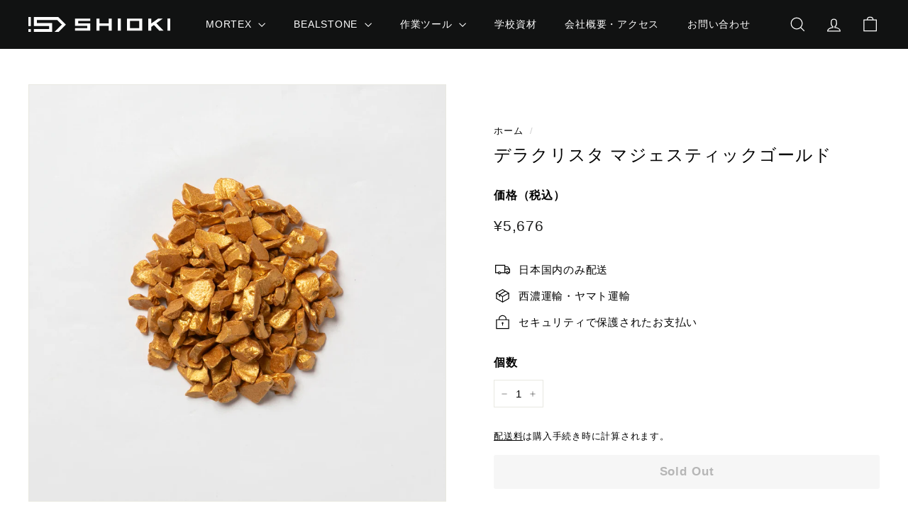

--- FILE ---
content_type: image/svg+xml
request_url: https://shioki.jp/cdn/shop/files/logo_white.svg?v=1688113702&width=200
body_size: -347
content:
<?xml version="1.0" encoding="UTF-8"?><svg id="b" xmlns="http://www.w3.org/2000/svg" viewBox="0 0 425.855 45.508"><defs><style>.d{fill:#fff;}</style></defs><g id="c"><rect class="d" width="9.101" height="27.305"/><polygon class="d" points="91.016 0 18.203 0 18.203 27.305 63.711 27.305 63.711 36.406 18.203 36.406 18.203 45.508 72.813 45.508 72.813 18.203 27.305 18.203 27.305 9.102 87.982 9.102 101.634 22.754 78.881 45.508 91.016 45.508 113.77 22.754 91.016 0"/><rect class="d" y="36.406" width="9.101" height="9.102"/><path class="d" d="m295.798,4.551v36.406h45.507V4.551h-45.507Zm36.406,29.125h-27.304V11.832h27.304v21.843Z"/><polygon class="d" points="241.19 19.113 213.885 19.113 213.885 4.551 204.784 4.551 204.784 40.957 213.885 40.957 213.885 26.394 241.19 26.394 241.19 40.957 250.291 40.957 250.291 4.551 241.19 4.551 241.19 19.113"/><rect class="d" x="268.494" y="4.551" width="9.101" height="36.406"/><rect class="d" x="416.754" y="4.551" width="9.101" height="36.406"/><polygon class="d" points="141.074 4.551 141.074 26.394 177.48 26.394 177.48 33.675 141.074 33.675 141.074 40.956 186.581 40.956 186.581 19.113 150.175 19.113 150.175 11.832 186.581 11.832 186.581 4.551 141.074 4.551"/><polygon class="d" points="403.102 4.551 389.279 4.551 368.61 19.306 368.61 4.551 359.508 4.551 359.508 40.957 368.61 40.957 368.61 29.668 376.357 24.026 392.156 40.957 405.015 40.957 383.57 18.774 403.102 4.551"/></g></svg>

--- FILE ---
content_type: image/svg+xml
request_url: https://shioki.jp/cdn/shop/files/f_logo_9c87e82f-21f5-412a-97e7-88927ddc175d.svg?v=1688113929&width=360
body_size: 2040
content:
<?xml version="1.0" encoding="UTF-8"?><svg id="b" xmlns="http://www.w3.org/2000/svg" viewBox="0 0 307.061 307.061"><defs><style>.d{fill:none;}</style></defs><g id="c"><rect x="44.161" width="17.499" height="52.497"/><polygon points="219.152 0 79.159 0 79.159 52.497 166.655 52.497 166.655 69.996 79.159 69.996 79.159 87.496 184.154 87.496 184.154 34.998 96.658 34.998 96.658 17.499 213.319 17.499 239.568 43.748 195.82 87.496 219.152 87.496 262.9 43.748 219.152 0"/><rect x="44.161" y="69.996" width="17.499" height="17.499"/><path d="m166.829,113.745v39.254h49.068v-39.254h-49.068Zm39.254,31.403h-29.44v-23.553h29.44v23.553Z"/><polygon points="107.948 129.446 78.508 129.446 78.508 113.745 68.694 113.745 68.694 152.999 78.508 152.999 78.508 137.297 107.948 137.297 107.948 152.999 117.762 152.999 117.762 113.745 107.948 113.745 107.948 129.446"/><rect x="137.389" y="113.745" width="9.814" height="39.254"/><rect x="297.248" y="113.745" width="9.814" height="39.254"/><polygon points="0 113.745 0 137.297 39.254 137.297 39.254 145.148 0 145.148 0 152.998 49.067 152.998 49.067 129.446 9.813 129.446 9.813 121.595 49.067 121.595 49.067 113.745 0 113.745"/><polygon points="282.528 113.745 267.623 113.745 245.337 129.654 245.337 113.745 235.524 113.745 235.524 152.999 245.337 152.999 245.337 140.827 253.691 134.743 270.726 152.999 284.591 152.999 261.468 129.08 282.528 113.745"/><path d="m59.097,180.712c0-1.358.954-2.748,3.04-4.026-.647-1.537-1.358-3.46-1.827-5.336l2.053-.517c.308,1.52.922,3.46,1.488,4.915,1.213-.614,2.667-1.261,4.333-1.94l.905,1.908c-4.446,1.407-7.971,3.283-7.971,4.851,0,1.018.889,1.503,3.104,1.503,1.52,0,3.234-.161,5.077-.501l.356,2.086c-1.892.291-3.864.372-5.239.372-3.929,0-5.32-1.213-5.32-3.315Z"/><path d="m73.632,175.796c1.908.065,3.978-.032,5.886-.21-.194-.42-.372-.857-.534-1.294-1.536.146-3.088.227-4.301.21l-.21-1.811c1.261.033,2.62,0,3.913-.113-.162-.501-.308-1.035-.469-1.584l1.957-.388c.097.582.242,1.18.404,1.762,1.213-.161,2.328-.388,3.185-.663l.485,1.714c-.825.259-1.924.469-3.121.647.162.436.34.873.517,1.294,1.456-.21,2.7-.469,3.589-.776l.55,1.778c-.889.275-2.021.502-3.25.679.696,1.148,1.488,2.118,2.328,2.749l-1.164,1.471c-.679-.453-1.181-.679-1.859-.873-.679-.194-1.358-.275-2.07-.275-1.714,0-2.652.631-2.652,1.294,0,.873,1.261,1.359,3.525,1.359.857,0,1.956-.097,2.732-.243l.275,1.925c-.841.113-2.151.178-3.072.178-3.104,0-5.449-.905-5.449-3.169,0-1.682,1.908-2.862,4.559-2.862.696,0,1.326.081,1.94.226-.355-.485-.663-.986-.97-1.536-2.264.259-4.657.372-6.549.388l-.178-1.876Z"/><path d="m94.07,182.232c-.889.792-1.859,1.164-2.83,1.164-1.293,0-2.167-1.116-2.167-2.895,0-1.73.792-3.589,2.328-5.012-.145-.857-.242-1.795-.323-2.846l1.973-.469c-.016.792.016,1.552.08,2.247.809-.404,1.714-.695,2.636-.84.097-.873.113-1.779.08-2.701l2.054.081c-.033.841-.097,1.682-.21,2.522,2.749.242,4.738,2.199,4.738,4.948,0,2.733-1.52,4.851-4.98,6.031l-1.633-1.39c3.185-.97,4.576-2.522,4.576-4.576,0-1.698-1.148-3.104-2.911-3.299-.388,2.215-1.067,4.107-2.021,5.595.259.323.517.63.825.954l-1.439,1.471c-.275-.323-.534-.647-.776-.986Zm-2.409-.792c.421,0,.938-.242,1.456-.76-.534-.986-.954-1.989-1.262-3.088-.63.84-.937,1.762-.937,2.571s.242,1.277.743,1.277Zm2.716-2.312c.534-1.035,1.019-2.474,1.229-3.8-.792.162-1.552.469-2.199.922.227,1.051.55,2.005.97,2.878Z"/><path d="m106.067,175.796c1.908.065,3.978-.032,5.886-.21-.194-.42-.372-.857-.534-1.294-1.536.146-3.088.227-4.301.21l-.21-1.811c1.261.033,2.62,0,3.913-.113-.162-.501-.308-1.035-.469-1.584l1.957-.388c.097.582.242,1.18.404,1.762,1.213-.161,2.328-.388,3.186-.663l.485,1.714c-.825.259-1.924.469-3.121.647.162.436.34.873.517,1.294,1.456-.21,2.7-.469,3.589-.776l.55,1.778c-.889.275-2.021.502-3.25.679.696,1.148,1.488,2.118,2.328,2.749l-1.164,1.471c-.679-.453-1.18-.679-1.859-.873-.679-.194-1.358-.275-2.07-.275-1.714,0-2.652.631-2.652,1.294,0,.873,1.261,1.359,3.525,1.359.856,0,1.956-.097,2.732-.243l.275,1.925c-.841.113-2.151.178-3.072.178-3.104,0-5.449-.905-5.449-3.169,0-1.682,1.908-2.862,4.559-2.862.696,0,1.326.081,1.94.226-.355-.485-.663-.986-.97-1.536-2.264.259-4.657.372-6.549.388l-.178-1.876Z"/><path d="m127.847,182.668c2.991-.808,4.624-2.474,4.624-4.754,0-2.199-1.423-3.622-3.557-3.815-.146,1.795-.437,3.412-.906,4.834-.776,2.506-2.183,3.945-3.768,3.945-1.616,0-2.846-1.633-2.846-3.768,0-3.832,3.121-6.856,7.034-6.856,3.622,0,6.08,2.232,6.08,5.643,0,2.991-1.795,5.141-5.142,6.306l-1.52-1.536Zm-3.525-1.876c.728,0,1.423-.906,1.973-2.635.388-1.278.614-2.458.711-3.897-2.102.598-3.654,2.571-3.654,4.754,0,.986.453,1.778.97,1.778Z"/><path d="m137.596,183.428c3.169-.743,4.204-1.956,4.252-4.996v-.048h-3.994v-1.584h5.967v-2.134h-2.797c-.436.825-.857,1.471-1.342,2.037l-1.439-1.148c.986-1.116,1.762-2.7,2.167-4.463l1.762.485c-.161.615-.275,1.003-.453,1.504h2.102v-2.603h1.908v2.603h4.819v1.585h-4.819v2.134h5.788v1.584h-4.251v4.075c0,.356.048.453.291.517.178.049.453.081.76.081,1.488,0,1.537-.065,1.601-2.441l1.795.485c-.097,2.086-.291,2.862-.824,3.266-.436.323-1.132.453-2.506.453-1.132,0-1.876-.065-2.231-.21-.502-.21-.76-.647-.76-1.31v-4.915h-1.665c-.065,3.8-1.569,5.853-4.899,6.662l-1.229-1.617Z"/><path d="m155.834,178.852c0-1.569.307-4.317.857-7.503l1.989.323c-.679,3.169-.986,5.869-.986,7.066,0,.469.017.889.065,1.261.242-.743.566-1.52.906-2.15l1.116,1.18c-.534,1.035-.809,1.746-.971,2.393-.21.776-.291,1.504-.21,2.151l-1.52.647c-.793-1.488-1.245-3.315-1.245-5.368Zm4.673,1.811c0-.744.308-1.585,1.148-2.506l1.795.614c-.712.631-1.003,1.132-1.003,1.585,0,.76.615,1.164,2.328,1.164.776,0,1.795-.097,2.846-.356l.388,2.005c-1.066.178-2.328.243-2.975.243-3.104,0-4.527-.809-4.527-2.749Zm.146-7.616c1.892.048,4.883-.113,6.775-.404l.21,1.924c-2.038.308-4.834.453-6.807.437l-.178-1.957Z"/><path d="m171.179,183.461c3.282-.485,4.139-1.213,4.301-3.606h-2.297v-8.763h10.188v8.763h-2.587v2.62c0,.517.178.614,1.164.614.905,0,1.261-.097,1.39-.404.113-.227.194-1.035.194-1.908l1.747.485c-.145,3.395-.291,3.525-3.67,3.525-.987,0-1.569-.048-1.892-.161-.533-.194-.776-.598-.776-1.245v-3.525h-1.633c-.081,3.202-1.423,4.576-5.158,5.239l-.97-1.633Zm10.348-9.831v-1.116h-6.5v1.116h6.5Zm0,2.377v-1.116h-6.5v1.116h6.5Zm0,2.458v-1.197h-6.5v1.197h6.5Z"/><path d="m188.01,182.943c2.894-2.83,4.834-4.689,7.179-6.937-2.037.323-4.317.501-5.595.55l-.259-1.892c1.86-.016,6.015-.259,8.344-.824l1.261,1.309c-1.035.841-2.539,2.134-3.686,3.137.209-.033.404-.048.582-.048.776,0,1.213.566,1.213,1.261,0,.501-.064,1.39-.064,1.746,0,.711.21,1.019,1.035,1.019.728,0,2.053-.113,3.008-.355l.226,2.037c-1.116.21-2.442.275-3.251.275-2.07,0-3.039-.857-3.039-2.474,0-.372.048-.921.048-1.213,0-.355-.178-.647-.502-.647-.404,0-.792.226-1.358.711-.824.76-1.536,1.504-3.525,3.703l-1.616-1.358Zm3.427-10.607l.793-1.698c1.713.275,3.055.55,4.85,1.229l-.97,1.714c-1.585-.631-3.104-.986-4.674-1.245Z"/><path d="m206.589,181.876c0-1.18,1.051-2.085,2.554-2.085,1.358,0,2.587.744,3.412,2.07.647-.485,1.051-1.164,1.051-1.957,0-1.067-1.132-1.924-2.846-1.924-1.277,0-2.57.404-3.605,1.067-.76.485-1.31.954-2.199,1.859l-1.359-1.471c1.73-1.294,4.22-3.493,6.533-6.031-1.278.194-2.797.34-4.043.388l-.34-1.876c2.006-.032,4.205-.194,6.485-.614l1.066,1.309c-1.439,1.552-2.619,2.684-3.962,3.881.583-.161,1.148-.242,1.73-.242,2.668,0,4.529,1.488,4.529,3.606,0,2.62-2.587,4.527-5.805,4.527-1.811,0-3.201-1.002-3.201-2.506Zm3.363.824c.355,0,.695-.048,1.035-.113-.469-.76-1.1-1.18-1.763-1.18-.453,0-.745.243-.745.534,0,.453.567.76,1.472.76Z"/><path d="m219.151,177.753c0-.663.453-1.504,1.245-2.231l1.326.647c-.485.42-.712.743-.712.97,0,.291.356.469,1.521.469h.097c.048-.372.097-.76.162-1.18l.194-1.374c-1.083-.016-2.182-.081-3.12-.227l-.097-1.859c1.115.161,2.247.259,3.476.275.129-1.019.243-1.957.307-2.62l2.006.259c-.097.517-.259,1.375-.405,2.313.938-.065,1.909-.178,2.878-.356l.114,1.859c-.938.178-2.135.275-3.282.323-.065.518-.146,1.019-.195,1.456-.048.355-.097.695-.129,1.002,1.132-.129,2.296-.355,3.218-.647l.419,1.827c-1.212.275-2.57.436-3.831.534-.049.533-.065.921-.065,1.148,0,1.358.712,2.102,2.135,2.102,1.633-.016,2.975-1.019,2.975-2.991,0-.905-.276-1.925-.986-3.089l2.053-.064c.664,1.115.905,2.49.905,3.282,0,3.072-2.004,4.802-4.931,4.802h-.048c-2.652,0-4.026-1.358-4.026-3.8,0-.323.031-.776.08-1.309h-.194c-2.166,0-3.089-.631-3.089-1.52Z"/><path d="m241.254,182.668c2.992-.808,4.625-2.474,4.625-4.754,0-2.199-1.423-3.622-3.558-3.815-.145,1.795-.436,3.412-.905,4.834-.776,2.506-2.182,3.945-3.767,3.945-1.617,0-2.846-1.633-2.846-3.768,0-3.832,3.12-6.856,7.034-6.856,3.622,0,6.08,2.232,6.08,5.643,0,2.991-1.795,5.141-5.142,6.306l-1.521-1.536Zm-3.524-1.876c.728,0,1.423-.906,1.972-2.635.388-1.278.615-2.458.712-3.897-2.102.598-3.654,2.571-3.654,4.754,0,.986.453,1.778.971,1.778Z"/><rect class="d" width="307.061" height="307.061"/></g></svg>

--- FILE ---
content_type: image/svg+xml
request_url: https://shioki.jp/cdn/shop/files/logo_white.svg?v=1688113702&width=140
body_size: -333
content:
<?xml version="1.0" encoding="UTF-8"?><svg id="b" xmlns="http://www.w3.org/2000/svg" viewBox="0 0 425.855 45.508"><defs><style>.d{fill:#fff;}</style></defs><g id="c"><rect class="d" width="9.101" height="27.305"/><polygon class="d" points="91.016 0 18.203 0 18.203 27.305 63.711 27.305 63.711 36.406 18.203 36.406 18.203 45.508 72.813 45.508 72.813 18.203 27.305 18.203 27.305 9.102 87.982 9.102 101.634 22.754 78.881 45.508 91.016 45.508 113.77 22.754 91.016 0"/><rect class="d" y="36.406" width="9.101" height="9.102"/><path class="d" d="m295.798,4.551v36.406h45.507V4.551h-45.507Zm36.406,29.125h-27.304V11.832h27.304v21.843Z"/><polygon class="d" points="241.19 19.113 213.885 19.113 213.885 4.551 204.784 4.551 204.784 40.957 213.885 40.957 213.885 26.394 241.19 26.394 241.19 40.957 250.291 40.957 250.291 4.551 241.19 4.551 241.19 19.113"/><rect class="d" x="268.494" y="4.551" width="9.101" height="36.406"/><rect class="d" x="416.754" y="4.551" width="9.101" height="36.406"/><polygon class="d" points="141.074 4.551 141.074 26.394 177.48 26.394 177.48 33.675 141.074 33.675 141.074 40.956 186.581 40.956 186.581 19.113 150.175 19.113 150.175 11.832 186.581 11.832 186.581 4.551 141.074 4.551"/><polygon class="d" points="403.102 4.551 389.279 4.551 368.61 19.306 368.61 4.551 359.508 4.551 359.508 40.957 368.61 40.957 368.61 29.668 376.357 24.026 392.156 40.957 405.015 40.957 383.57 18.774 403.102 4.551"/></g></svg>